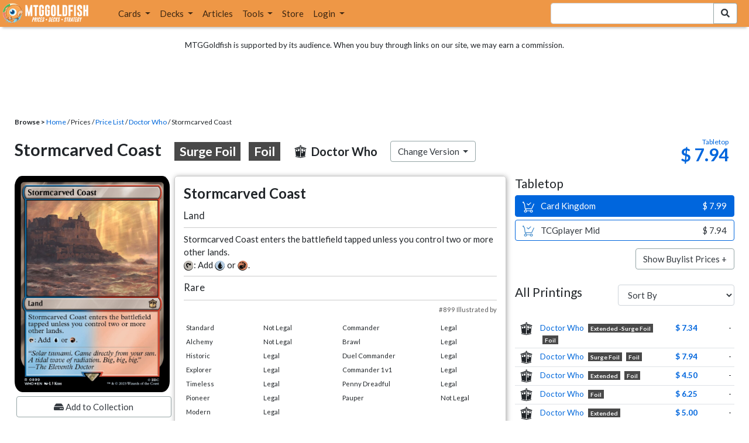

--- FILE ---
content_type: text/html; charset=utf-8
request_url: https://www.mtggoldfish.com/price/Doctor+Who:Foil/Stormcarved+Coast-surge+foil
body_size: 12276
content:
<!DOCTYPE html PUBLIC "-//W3C//DTD HTML 4.01//EN" "http://www.w3.org/TR/html4/strict.dtd">
<html data-skip-ads='false' data-theme='light' lang='en' xmlns='http://www.w3.org/1999/xhtml'>
<head>
<script async='' src='https://www.googletagmanager.com/gtag/js?id=G-PS4ZC64YQQ'></script>
<script>
  window.dataLayer = window.dataLayer || [];
  function gtag(){dataLayer.push(arguments);}
  gtag('js', new Date());
  gtag('config', 'G-PS4ZC64YQQ');
</script>
<title>Stormcarved Coast-surge foil, Doctor Who:Foil (WHO) Price History</title>
<meta name="description" content="Stormcarved Coast-surge foil card price from Doctor Who:Foil (WHO) for Magic: the Gathering (MTG) and Magic Online (MTGO).">
<meta name="keywords" content="stormcarved coast-surge foil, doctor who:foil, who, price, magic, mtg, magic the gathering, magic the gathering online, mtgo, mtg arena, arena, tabletop, price history">
<meta property="og:image" content="https://cdn1.mtggoldfish.com/images/gf/Stormcarved%2BCoast%2B%253Csurge%2Bfoil%253E%2B%255BWHO%255D.jpg">
<meta property="og:title" content="Stormcarved Coast-surge foil, Doctor Who:Foil (WHO) Price History">
<meta property="og:type" content="website">
<meta property="og:url" content="https://www.mtggoldfish.com/price/Doctor+Who:Foil/Stormcarved+Coast-surge+foil">
<meta property="og:description" content="Stormcarved Coast-surge foil card price from Doctor Who:Foil (WHO) for Magic: the Gathering (MTG) and Magic Online (MTGO).">
<meta name="twitter:card" content="summary">
<meta name="twitter:site" content="@mtggoldfish">
<link rel="alternate" type="application/atom+xml" title="ATOM" href="https://www.mtggoldfish.com/feed" />
<link rel="alternate" type="application/rss+xml" title="RSS" href="https://www.mtggoldfish.com/feed.rss" />
<link href='https://assets1.mtggoldfish.com/assets/goldfish-32-921a4c78.png' rel='apple-touch-icon'>
<link href='https://assets1.mtggoldfish.com/assets/goldfish-72-20ed8757.png' rel='apple-touch-icon' sizes='72x72'>
<link href='https://assets1.mtggoldfish.com/assets/goldfish-114-5f1ede8f.png' rel='apple-touch-icon' sizes='114x114'>
<link href='https://assets1.mtggoldfish.com/assets/goldfish-144-ca2cdea7.png' rel='apple-touch-icon' sizes='144x144'>
<link href='https://assets1.mtggoldfish.com/assets/goldfish-64-2bca3035.png' rel='apple-touch-icon-precomposed'>
<link href='https://assets1.mtggoldfish.com/assets/goldfish-32-921a4c78.png' rel='shortcut icon' type='image/png'>
<link href='https://fonts.googleapis.com/css?family=Montserrat|Open+Sans:400,700,800|Roboto' rel='stylesheet'>
<link href='https://fonts.googleapis.com/css?family=Lato:400,900' rel='stylesheet' type='text/css'>
<link href='https://use.fontawesome.com/releases/v5.5.0/css/all.css' rel='stylesheet'>
<link href='//cdn.jsdelivr.net/npm/mana-font@latest/css/mana.css' rel='stylesheet' type='text/css'>
<link href='//cdn.jsdelivr.net/npm/keyrune@latest/css/keyrune.css' rel='stylesheet' type='text/css'>
<link href='https://cdnjs.cloudflare.com/ajax/libs/codemirror/5.48.4/codemirror.min.css' rel='stylesheet'>
<!-- Editor's Style -->
<link href='https://uicdn.toast.com/editor/2.5.2/toastui-editor.min.css' rel='stylesheet'>
<meta content='text/html; charset=utf-8' http-equiv='Content-Type'>
<meta content='width=device-width, initial-scale=1' name='viewport'>
<meta content='false' name='turbo-prefetch'>
<meta name="csrf-param" content="authenticity_token" />
<meta name="csrf-token" content="_QbmMgyfyw-kpaUtK2ZAFA91nOZqN17GndmD9Na9dVqDFOq6JcSA51-kj1Mt2O8t9qhAXzNOFiefj8cKLLKfgg" />
<link rel="stylesheet" href="https://assets1.mtggoldfish.com/assets/application-955b98ca.css" media="all" data-turbo-track="reload" />
<link rel="stylesheet" href="https://assets1.mtggoldfish.com/assets/print-84d9104c.css" media="print" data-turbo-track="reload" />
<script>
  (function () {
    var q = [];
    // Queue functions to run AFTER your app is interactive
    window.__onAppBoot = function (fn) { q ? q.push(fn) : fn(); };
    // Call this once your app is ready (end of your init)
    window.__markAppBootReady = function () {
      if (!q) return;
      var run = q; q = null;
      for (var i = 0; i < run.length; i++) { try { run[i](); } catch (_) {} }
    };
    // Failsafe: if your app never signals ready, run queued tasks anyway
    setTimeout(function () { if (q) window.__markAppBootReady(); }, 8000);
  })();
</script>
<link crossorigin='true' href='https://hb.vntsm.com' rel='preconnect'>
<script src="https://assets1.mtggoldfish.com/assets/application-d1493091.js" crossorigin="anonymous" defer="defer" type="module" data-turbo-track="reload" data-app-bundle="1"></script>
<script src="https://assets1.mtggoldfish.com/assets/google_analytics-b6142d13.js" defer="defer"></script>
<script>
  (function () {
    function loadVNTSM() {
      var s = document.createElement('script');
      s.src = "https://hb.vntsm.com/v4/live/vms/sites/mtggoldfish.com/index.js";
      s.async = true;
      s.crossOrigin = "anonymous";
      document.head.appendChild(s);
    }
    if (window.__onAppBoot) {
      __onAppBoot(loadVNTSM);
    } else if (document.readyState !== "loading") {
      setTimeout(loadVNTSM, 0);
    } else {
      addEventListener("DOMContentLoaded", function () { setTimeout(loadVNTSM, 0); }, { once: true });
    }
  })();
</script>
</head>
<body class=''>
<img alt="MTGGoldfish" class="layout-print-logo" src="https://assets1.mtggoldfish.com/assets/print-logo-dea946e2.png" />
<header class='layout-v3'>
<nav class='primary-navigation navbar navbar-expand-xl navbar-light'>
<div class='navbar-logo-container'>
<a href="/"><img class="layout-brand-image layout-brand-circle img-circle" alt="MTGGoldfish Icon" src="https://assets1.mtggoldfish.com/assets/mtggoldfish-mobile-nav-icon-a82857eb.png" />
<img class="layout-header-banner-logo-img layout-brand-long" alt="MTGGoldfish Logo" src="https://assets1.mtggoldfish.com/assets/mtggoldfish-website-logo-b633b084.png" />
</a></div>
<button aria-controls='navbarSupportedContent' aria-expanded='false' aria-label='Toggle navigation' class='navbar-toggler' data-target='#navbarSupportedContent' data-toggle='collapse' type='button'>
<img src="https://assets1.mtggoldfish.com/assets/svg/navbar-toggler-icon-6eacfdc1.svg" />
</button>
<form class="layout-searchbar-mobile" role="search" action="/q" accept-charset="UTF-8" method="get"><div class='layout-header-search-menu'>
<a aria-label="Home" href="/"><img class="layout-header-search-menu-logo" alt="MTGGoldfish Home" src="https://assets1.mtggoldfish.com/assets/logo-with-type-d0226f6f.png" />
</a><div class='input-group layout-navbar-input-group'>
<input type="search" name="query_string" id="query_string" class="form-control layout-search-input autocomplete-card-id-submit" />
<label class='sr-only' for='query_string'>Search Bar</label>
<div class='input-group-append'>
<button aria-label='Search Submit' class='fa fa-search btn btn-secondary layout-navbar-search-btn' type='submit'></button>
</div>
</div>
</div>
</form><div class='collapse navbar-collapse' id='navbarSupportedContent'>
<ul class='navbar-nav'>
<li class='nav-item dropdown'>
<a class='nav-link dropdown-toggle' data-toggle='dropdown' href='#'>
Cards
</a>
<ul class='dropdown-menu' role='menu'>
<li>
<div class='dropdown-item'>
<a href="/spoilers/Lorwyn+Eclipsed"><img alt="ECL" style="height: 20px; margin-right: 5px;" src="https://images1.mtggoldfish.com/mtg_sets/MTGECL_expsymb_m.png" />
Lorwyn Eclipsed
</a></div>
</li>
<li>
<div class='dropdown-item'>
<a href="/spoilers/Marvel+Super+Heroes"><img alt="MSH" style="height: 20px; margin-right: 5px;" src="https://images1.mtggoldfish.com/mtg_sets/6YwO4pyGY6.webp" />
Marvel Super Heroes
</a></div>
</li>
<li>
<div class='dropdown-item'>
<a href="/spoilers/Teenage+Mutant+Ninja+Turtles"><img alt="TMT" style="height: 20px; margin-right: 5px;" src="https://images1.mtggoldfish.com/mtg_sets/rjtcEAtV9y.png" />
TMNT
</a></div>
</li>
<li class='dropdown-divider' role='presentation'></li>
<li><a class="dropdown-item" href="/prices/select">Sets</a></li>
<li><a class="dropdown-item" href="/format-staples/standard">Popular</a></li>
<li class='dropdown-divider' role='presentation'></li>
<li><a class="dropdown-item" href="/prices/standard">Prices</a></li>
<li><a class="dropdown-item" href="/movers/standard">Movers and Shakers</a></li>
<li class='dropdown-divider' role='presentation'></li>
<li><a class="dropdown-item" href="/proxies/new">Create Proxies</a></li>
</ul>
</li>
<li class='nav-item dropdown'>
<a class='nav-link dropdown-toggle' data-toggle='dropdown' href='#'>
Decks
</a>
<ul class='dropdown-menu' role='menu'>
<li><a class="dropdown-item" href="/metagame/standard">Popular Decks / Metagame</a></li>
<li><a class="dropdown-item" href="/deck/custom/standard">User Submitted Decks</a></li>
<li class='dropdown-divider' role='presentation'></li>
<li><a class="dropdown-item" href="/decks/new">Create a Deck</a></li>
<li><a class="dropdown-item" href="/tools/deck_pricer">Price a Deck</a></li>
<li class='dropdown-divider' role='presentation'></li>
<li><a class="dropdown-item" href="/deck_searches/new">Deck Search</a></li>
<li><a class="dropdown-item" href="/tournament_searches/new">Tournaments</a></li>
<li class='dropdown-divider' role='presentation'></li>
<li><a class="dropdown-item" href="/superbrew">SuperBrew</a></li>
<li class='dropdown-divider' role='presentation'></li>
<li><a class="dropdown-item" href="/decks">My Decks</a></li>
</ul>
</li>
<li class='nav-item'>
<a class="nav-link" href="/articles">Articles</a>
</li>
<li class='nav-item dropdown'>
<a class='nav-link dropdown-toggle' data-toggle='dropdown' href='#'>
Tools
</a>
<ul class='dropdown-menu' role='menu'>
<li><a class="dropdown-item" href="/portfolio">My Collection</a></li>
<li><a class="dropdown-item" href="/decks">My Decks</a></li>
<li><a class="dropdown-item" href="/price_alerts">My Price Alerts</a></li>
<li class='dropdown-divider' role='presentation'></li>
<li><a class="dropdown-item" href="/premium">Premium Membership</a></li>
</ul>
</li>
<li class='nav-item'>
<a class="nav-link" href="https://www.mtggoldfishmerch.com">Store</a>
</li>
<li class='nav-item dropdown'>
<a class='nav-link dropdown-toggle' data-target='#login-modal' data-toggle='modal' href='#'>
Login
</a>
</li>
</ul>
</div>
</nav>
</header>
<main class='cd-main-content'>
<div class='container-fluid layout-container-fluid'>
<div class='layout-affiliate-disclosure'>
MTGGoldfish is supported by its audience. When you buy through links on our site, we may earn a commission.
<div class='layout-ads-top-container'>
<div id='ad-layout-header'></div>
</div>
</div>
<div id='error'>

</div>
<div data-target='card-price' id='layout-show-submenu'></div>
<div class='layout-breadcrumb'>
<strong>Browse &gt;</strong>
<a href="/">Home</a> / Prices / <a href="/prices/select">Price List</a> /
<a href="/sets/Doctor+Who">Doctor Who</a> / Stormcarved Coast
</div>
<a id='text'></a>
<div class='price-card-name-header'>
<h2 class='price-card-name-container'>
<div class='price-card-name-header-name'>
Stormcarved Coast
<div class='badge badge-variation'>
Surge Foil
</div>
<div class='badge badge-foil'>
Foil
</div>
</div>
<div class='price-card-name-header-set'>
<i class='set-symbol ss ss-who'></i>
<span class='price-card-name-set-name'>
Doctor&nbsp;Who
</span>
</div>
<div class='dropdown price-change-version-container'>
<div class='btn btn-secondary dropdown-toggle' data-toggle='dropdown'>
Change Version
</div>
<div class='price-change-version-dropdown dropdown-menu'>
<turbo-frame id="other-printings-dropdown" target="_top"><div class='price-card-secondary-printings-header'>
<div class='float-left'>
<h4>All Printings</h4>
</div>
<div class='float-right'>
<form class="form-inline" data-controller="form-submit" data-turbo-stream="true" action="/prices/other_printings" accept-charset="UTF-8" method="post"><input type="hidden" name="authenticity_token" value="3lbVQS6pIyAzXWoNJoU2mk5RXOKa4FjtAQvGaOy4x0SgRNnJB_JoyMhcQHMgO5mjt4yAW8OZEAwDXYKWFrctnA" autocomplete="off" /><div class='form-group'>
<input type="hidden" name="card_id" id="card_id" value="Stormcarved Coast &lt;surge foil&gt; [WHO] (F)" autocomplete="off" />
<label class='sr-only' for='other-printings-dropdown'>Sort Other Printings</label>
<select name="other_printings_sort" id="other-printings-dropdown" class="form-control" data-action="change-&gt;form-submit#submit"><option selected="selected" value="">Sort By</option>
<option value="release_date:desc">Release Date (Newest)</option>
<option value="release_date:asc">Release Date (Oldest)</option>
<option value="price_paper:asc">Tabletop: Low to High</option>
<option value="price_paper:desc">Tabletop: High to Low</option>
<option value="price_online:asc">MTGO: Low to High</option>
<option value="price_online:desc">MTGO: High to Low</option></select>
</div>
</form></div>
</div>
<table class='table table-sm other-printings'>
<tr>
<td class='text-center'>
<i class='set-symbol ss ss-who'></i>
</td>
<td class='name card_name'>
<span class='card_name'><a data-card-id="Stormcarved Coast &lt;extended - surge foil&gt; [WHO] (F)" data-full-image="https://cdn1.mtggoldfish.com/images/gf/Stormcarved%2BCoast%2B%253Cextended%2B-%2Bsurge%2Bfoil%253E%2B%255BWHO%255D.jpg" rel="popover" href="/price/Doctor+Who:Foil/Stormcarved+Coast-extended+-+surge+foil">Doctor Who</a></span>
<span class='badge badge-variation'>Extended -Surge Foil</span>
<span class='badge badge-foil'>Foil</span>
</td>
<td class='text-right'><a class="otherPrintingsLinkPaper" href="/price/Doctor+Who:Foil/Stormcarved+Coast-extended+-+surge+foil#paper">$ 7.34</a></td>
<td class='text-right'>-</td>
</tr>
<tr>
<td class='text-center'>
<i class='set-symbol ss ss-who'></i>
</td>
<td class='name card_name'>
<span class='card_name'><a data-card-id="Stormcarved Coast &lt;surge foil&gt; [WHO] (F)" data-full-image="https://cdn1.mtggoldfish.com/images/gf/Stormcarved%2BCoast%2B%253Csurge%2Bfoil%253E%2B%255BWHO%255D.jpg" rel="popover" href="/price/Doctor+Who:Foil/Stormcarved+Coast-surge+foil">Doctor Who</a></span>
<span class='badge badge-variation'>Surge Foil</span>
<span class='badge badge-foil'>Foil</span>
</td>
<td class='text-right'><a class="otherPrintingsLinkPaper" href="/price/Doctor+Who:Foil/Stormcarved+Coast-surge+foil#paper">$ 7.94</a></td>
<td class='text-right'>-</td>
</tr>
<tr>
<td class='text-center'>
<i class='set-symbol ss ss-who'></i>
</td>
<td class='name card_name'>
<span class='card_name'><a data-card-id="Stormcarved Coast &lt;extended&gt; [WHO] (F)" data-full-image="https://cdn1.mtggoldfish.com/images/gf/Stormcarved%2BCoast%2B%253Cextended%253E%2B%255BWHO%255D.jpg" rel="popover" href="/price/Doctor+Who:Foil/Stormcarved+Coast-extended">Doctor Who</a></span>
<span class='badge badge-variation'>Extended</span>
<span class='badge badge-foil'>Foil</span>
</td>
<td class='text-right'><a class="otherPrintingsLinkPaper" href="/price/Doctor+Who:Foil/Stormcarved+Coast-extended#paper">$ 4.50</a></td>
<td class='text-right'>-</td>
</tr>
<tr>
<td class='text-center'>
<i class='set-symbol ss ss-who'></i>
</td>
<td class='name card_name'>
<span class='card_name'><a data-card-id="Stormcarved Coast [WHO] (F)" data-full-image="https://cdn1.mtggoldfish.com/images/gf/Stormcarved%2BCoast%2B%255BWHO%255D.jpg" rel="popover" href="/price/Doctor+Who:Foil/Stormcarved+Coast">Doctor Who</a></span>

<span class='badge badge-foil'>Foil</span>
</td>
<td class='text-right'><a class="otherPrintingsLinkPaper" href="/price/Doctor+Who:Foil/Stormcarved+Coast#paper">$ 6.25</a></td>
<td class='text-right'>-</td>
</tr>
<tr>
<td class='text-center'>
<i class='set-symbol ss ss-who'></i>
</td>
<td class='name card_name'>
<span class='card_name'><a data-card-id="Stormcarved Coast &lt;extended&gt; [WHO]" data-full-image="https://cdn1.mtggoldfish.com/images/gf/Stormcarved%2BCoast%2B%253Cextended%253E%2B%255BWHO%255D.jpg" rel="popover" href="/price/Doctor+Who/Stormcarved+Coast-extended">Doctor Who</a></span>
<span class='badge badge-variation'>Extended</span>

</td>
<td class='text-right'><a class="otherPrintingsLinkPaper" href="/price/Doctor+Who/Stormcarved+Coast-extended#paper">$ 5.00</a></td>
<td class='text-right'>-</td>
</tr>
<tr>
<td class='text-center'>
<i class='set-symbol ss ss-who'></i>
</td>
<td class='name card_name'>
<span class='card_name'><a data-card-id="Stormcarved Coast [WHO]" data-full-image="https://cdn1.mtggoldfish.com/images/gf/Stormcarved%2BCoast%2B%255BWHO%255D.jpg" rel="popover" href="/price/Doctor+Who/Stormcarved+Coast">Doctor Who</a></span>


<span class='badge badge-cheapest_paper'>Cheapest</span>
</td>
<td class='text-right'><a class="otherPrintingsLinkPaper" href="/price/Doctor+Who/Stormcarved+Coast#paper">$ 3.06</a></td>
<td class='text-right'>-</td>
</tr>
<tr>
<td class='text-center'>
<i class='set-symbol ss ss-vow'></i>
</td>
<td class='name card_name'>
<span class='card_name'><a data-card-id="Stormcarved Coast &lt;prerelease&gt; [VOW] (F)" data-full-image="https://cdn1.mtggoldfish.com/images/gf/Stormcarved%2BCoast%2B%253Cprerelease%253E%2B%255BVOW%255D.jpg" rel="popover" href="/price/Innistrad+Crimson+Vow:Foil/Stormcarved+Coast-prerelease">Innistrad: Crimson Vow</a></span>
<span class='badge badge-variation'>Prerelease</span>
<span class='badge badge-foil'>Foil</span>
</td>
<td class='text-right'><a class="otherPrintingsLinkPaper" href="/price/Innistrad+Crimson+Vow:Foil/Stormcarved+Coast-prerelease#paper">$ 11</a></td>
<td class='text-right'>-</td>
</tr>
<tr>
<td class='text-center'>
<i class='set-symbol ss ss-vow'></i>
</td>
<td class='name card_name'>
<span class='card_name'><a data-card-id="Stormcarved Coast &lt;borderless&gt; [VOW] (F)" data-full-image="https://cdn1.mtggoldfish.com/images/gf/Stormcarved%2BCoast%2B%253Cborderless%253E%2B%255BVOW%255D.jpg" rel="popover" href="/price/Innistrad+Crimson+Vow:Foil/Stormcarved+Coast-borderless">Innistrad: Crimson Vow</a></span>
<span class='badge badge-variation'>Borderless</span>
<span class='badge badge-foil'>Foil</span>
</td>
<td class='text-right'><a class="otherPrintingsLinkPaper" href="/price/Innistrad+Crimson+Vow:Foil/Stormcarved+Coast-borderless#paper">$ 9.59</a></td>
<td class='text-right'>-</td>
</tr>
<tr>
<td class='text-center'>
<i class='set-symbol ss ss-vow'></i>
</td>
<td class='name card_name'>
<span class='card_name'><a data-card-id="Stormcarved Coast [VOW] (F)" data-full-image="https://cdn1.mtggoldfish.com/images/gf/Stormcarved%2BCoast%2B%255BVOW%255D.jpg" rel="popover" href="/price/Innistrad+Crimson+Vow:Foil/Stormcarved+Coast">Innistrad: Crimson Vow</a></span>

<span class='badge badge-foil'>Foil</span>
</td>
<td class='text-right'><a class="otherPrintingsLinkPaper" href="/price/Innistrad+Crimson+Vow:Foil/Stormcarved+Coast#paper">$ 5.00</a></td>
<td class='text-right'><a class="otherPrintingsLinkOnline" href="/price/Innistrad+Crimson+Vow:Foil/Stormcarved+Coast#online">2.50 tix</a></td>
</tr>
<tr>
<td class='text-center'>
<i class='set-symbol ss ss-vow'></i>
</td>
<td class='name card_name'>
<span class='card_name'><a data-card-id="Stormcarved Coast &lt;borderless&gt; [VOW]" data-full-image="https://cdn1.mtggoldfish.com/images/gf/Stormcarved%2BCoast%2B%253Cborderless%253E%2B%255BVOW%255D.jpg" rel="popover" href="/price/Innistrad+Crimson+Vow/Stormcarved+Coast-borderless">Innistrad: Crimson Vow</a></span>
<span class='badge badge-variation'>Borderless</span>

</td>
<td class='text-right'><a class="otherPrintingsLinkPaper" href="/price/Innistrad+Crimson+Vow/Stormcarved+Coast-borderless#paper">$ 6.05</a></td>
<td class='text-right'>-</td>
</tr>
<tr>
<td class='text-center'>
<i class='set-symbol ss ss-vow'></i>
</td>
<td class='name card_name'>
<span class='card_name'><a data-card-id="Stormcarved Coast [VOW]" data-full-image="https://cdn1.mtggoldfish.com/images/gf/Stormcarved%2BCoast%2B%255BVOW%255D.jpg" rel="popover" href="/price/Innistrad+Crimson+Vow/Stormcarved+Coast">Innistrad: Crimson Vow</a></span>


</td>
<td class='text-right'><a class="otherPrintingsLinkPaper" href="/price/Innistrad+Crimson+Vow/Stormcarved+Coast#paper">$ 4.24</a></td>
<td class='text-right'><a class="otherPrintingsLinkOnline" href="/price/Innistrad+Crimson+Vow/Stormcarved+Coast#online">0.12 tix</a></td>
</tr>
<tr>
<td class='text-center'>
<i class='set-symbol ss ss-prm'></i>
</td>
<td class='name card_name'>
<span class='card_name'><a data-card-id="Stormcarved Coast &lt;109&gt; [PRM]" data-full-image="https://cdn1.mtggoldfish.com/images/gf/Stormcarved%2BCoast%2B%253C109%253E%2B%255BPRM%255D.jpg" rel="popover" href="/price/Magic+Online+Promo/Stormcarved+Coast-109">Promo: Magic Online</a></span>
<span class='badge badge-variation'>109</span>

</td>
<td class='text-right'>-</td>
<td class='text-right'><a class="otherPrintingsLinkOnline" href="/price/Magic+Online+Promo/Stormcarved+Coast-109#online">0.62 tix</a></td>
</tr>
<tr>
<td class='text-center'>
<i class='set-symbol ss ss-inr'></i>
</td>
<td class='name card_name'>
<span class='card_name'><a data-card-id="Stormcarved Coast [INR] (F)" data-full-image="https://cdn1.mtggoldfish.com/images/gf/Stormcarved%2BCoast%2B%255BINR%255D.jpg" rel="popover" href="/price/Innistrad+Remastered:Foil/Stormcarved+Coast">Innistrad Remastered</a></span>

<span class='badge badge-foil'>Foil</span>
</td>
<td class='text-right'><a class="otherPrintingsLinkPaper" href="/price/Innistrad+Remastered:Foil/Stormcarved+Coast#paper">$ 4.97</a></td>
<td class='text-right'><a class="otherPrintingsLinkOnline" href="/price/Innistrad+Remastered:Foil/Stormcarved+Coast#online">0.35 tix</a></td>
</tr>
<tr>
<td class='text-center'>
<i class='set-symbol ss ss-inr'></i>
</td>
<td class='name card_name'>
<span class='card_name'><a data-card-id="Stormcarved Coast [INR]" data-full-image="https://cdn1.mtggoldfish.com/images/gf/Stormcarved%2BCoast%2B%255BINR%255D.jpg" rel="popover" href="/price/Innistrad+Remastered/Stormcarved+Coast">Innistrad Remastered</a></span>


<span class='badge badge-newest'>Newest</span>
</td>
<td class='text-right'><a class="otherPrintingsLinkPaper" href="/price/Innistrad+Remastered/Stormcarved+Coast#paper">$ 5.35</a></td>
<td class='text-right'><a class="otherPrintingsLinkOnline" href="/price/Innistrad+Remastered/Stormcarved+Coast#online">0.28 tix</a></td>
</tr>
<tr>
<td class='text-center'>
<i class='set-symbol ss ss-dbl'></i>
</td>
<td class='name card_name'>
<span class='card_name'><a data-card-id="Stormcarved Coast [DBL] (F)" data-full-image="https://cdn1.mtggoldfish.com/images/gf/Stormcarved%2BCoast%2B%255BDBL%255D.jpg" rel="popover" href="/price/Innistrad+Double+Feature:Foil/Stormcarved+Coast">Innistrad: Double Feature</a></span>

<span class='badge badge-foil'>Foil</span>
<span class='badge badge-cheapest_online'>Cheapest</span>
</td>
<td class='text-right'><a class="otherPrintingsLinkPaper" href="/price/Innistrad+Double+Feature:Foil/Stormcarved+Coast#paper">$ 28</a></td>
<td class='text-right'><a class="otherPrintingsLinkOnline" href="/price/Innistrad+Double+Feature:Foil/Stormcarved+Coast#online">0.10 tix</a></td>
</tr>
<tr>
<td class='text-center'>
<i class='set-symbol ss ss-dbl'></i>
</td>
<td class='name card_name'>
<span class='card_name'><a data-card-id="Stormcarved Coast [DBL]" data-full-image="https://cdn1.mtggoldfish.com/images/gf/Stormcarved%2BCoast%2B%255BDBL%255D.jpg" rel="popover" href="/price/Innistrad+Double+Feature/Stormcarved+Coast">Innistrad: Double Feature</a></span>


</td>
<td class='text-right'><a class="otherPrintingsLinkPaper" href="/price/Innistrad+Double+Feature/Stormcarved+Coast#paper">$ 5.79</a></td>
<td class='text-right'><a class="otherPrintingsLinkOnline" href="/price/Innistrad+Double+Feature/Stormcarved+Coast#online">0.63 tix</a></td>
</tr>
</table>
</turbo-frame>
</div>
</div>
<div class='price-card-name-header-tags'>
</div>
</h2>
<div class='price-card-current-prices'>
<!-- price_online, price_paper -->
<div class='price-box-container'>
<div class='price-box paper'>
<div class='price-box-type'>Tabletop</div>
<div class='price-box-price'>$ 7.94</div>
</div>
</div>

</div>
</div>
<div class='price-container'>
<div class='price-primary-container'>
<div class='price-card-gatherer'>
<div class='price-card-image-container'>
<div class='price-card-image'>
<picture>
<span class='price-card-invisible-label'>Stormcarved Coast</span>
<source srcset='https://cdn1.mtggoldfish.com/images/h/Stormcarved-Coast-surge-foil-WHO-265.jpg 1x,https://cdn1.mtggoldfish.com/images/h/Stormcarved-Coast-surge-foil-WHO-672.jpg 3x' type='image/jpg'>
<img class="price-card-image-image" alt="Stormcarved Coast &lt;surge foil&gt; [WHO] (F)" src="https://cdn1.mtggoldfish.com/images/h/Stormcarved-Coast-surge-foil-WHO-672.jpg" />
</picture>


</div>
<!-- price_online, price_paper -->
<div class='price-box-container'>
<div class='price-box paper'>
<div class='price-box-type'>Tabletop</div>
<div class='price-box-price'>$ 7.94</div>
</div>
</div>

<div class='price-card-version-container'>
<div class='price-card-name-header-name'>
<div class='price-card-name-set-name'>
Stormcarved Coast
<div class='badge badge-variation'>
Surge Foil
</div>
<div class='badge badge-foil'>
Foil
</div>
</div>
</div>
<div class='price-card-name-header-set'>
<i class='set-symbol ss ss-who'></i>
<span class='price-card-name-set-name'>
Doctor&nbsp;Who
</span>
</div>
<button class='btn btn-secondary' data-target='#change-version-modal' data-toggle='modal' type='button'>
Change Version
</button>
</div>
<div class='price-card-tools-container'>
<a data-toggle="modal" data-target="#modal-collection-add" class="btn btn-secondary price-card-price-alert-btn" href="javascript:void(0);"><span class='fa fa-hdd'></span>
Add to Collection
</a><a data-toggle="modal" data-target="#modal-price-alert" class="btn btn-secondary price-card-price-alert-btn" href="javascript:void(0);"><span class='fa fa-bell'></span>
Create Price Alert
</a></div>
</div>
<div class='gatherer-container'>
<h3 class='gatherer-name'>
Stormcarved Coast

</h3>
<p id='oracle-collapse-control'>
<a data-toggle='collapse' href='#oracle-text'>
Show Card Oracle Text
<span class='fa collapse-indicator'></span>
</a>
</p>
<div class='collapse' id='oracle-text'>
<p class='gatherer-type'>
Land
</p>
<p class='gatherer-oracle'>Stormcarved Coast enters the battlefield tapped unless you control two or more other lands.<br><span class='manacost' aria-label='mana cost: phyrexian hybrid green blue'><i class='ms ms-tap ms-cost ms-shadow'></i></span>: Add <span class='manacost' aria-label='mana cost: blue'><i class='ms ms-u ms-cost ms-shadow'></i></span> or <span class='manacost' aria-label='mana cost: red'><i class='ms ms-r ms-cost ms-shadow'></i></span>.</p>
<div class='gatherer-type-power'>
<div class='gatherer-rarity'>Rare</div>
</div>
<div class='gatherer-collectors'>#899 Illustrated by </div>

</div>
<div class='gatherer-legality'>
<table class='table table-sm table-gatherer-legality'>
<tr>
<td>Standard</td>
<td>Not Legal</td>
</tr>
<tr>
<td>Alchemy</td>
<td>Not Legal</td>
</tr>
<tr>
<td>Historic</td>
<td>Legal</td>
</tr>
<tr>
<td>Explorer</td>
<td>Legal</td>
</tr>
<tr>
<td>Timeless</td>
<td>Legal</td>
</tr>
<tr>
<td>Pioneer</td>
<td>Legal</td>
</tr>
<tr>
<td>Modern</td>
<td>Legal</td>
</tr>
<tr>
<td>Legacy</td>
<td>Legal</td>
</tr>
<tr>
<td>Vintage</td>
<td>Legal</td>
</tr>
</table>
<table class='table table-sm table-gatherer-legality'>
<tr>
<td>Commander</td>
<td>Legal</td>
</tr>
<tr>
<td>Brawl</td>
<td>Legal</td>
</tr>
<tr>
<td>Duel Commander</td>
<td>Legal</td>
</tr>
<tr>
<td>Commander 1v1</td>
<td>Legal</td>
</tr>
<tr>
<td>Penny Dreadful</td>
<td>Legal</td>
</tr>
<tr>
<td>Pauper</td>
<td>Not Legal</td>
</tr>
</table>
</div>
</div>
<div class='price-card-purchase price-card-purchase-mobile'>
<div class='price-card-sell-prices'>
<h4 class='price-card-purchase-header'>Tabletop</h4>
<!-- url, title, price, classes -->
<a class="btn-shop btn price-card-purchase-button btn-paper" rel="nofollow" target="_blank" href="https://www.cardkingdom.com/mtg/universes-beyond-doctor-who/stormcarved-coast-0899-surge-foil-foil?partner=mtggoldfish&amp;partner_args=Stormcarved Coast &lt;surge foil&gt; [WHO] (F)&amp;utm_source=MTGGoldfish&amp;utm_medium=singlecard&amp;utm_camp"><div class='btn-shop-label'>
<img alt="Shopping Cart Icon" src="https://assets1.mtggoldfish.com/assets/shopping-cart-muted-26500464.svg" />
Card Kingdom
</div>
<span class='btn-shop-price'>
&nbsp;
$ 7.99
</span>
<div style='clear:both;'></div>
</a>

<!-- url, title, price, classes -->
<a class="btn-shop btn price-card-purchase-button btn-paper-muted" rel="nofollow" target="_blank" onclick="track(&#39;tcgplayer mid&#39;, encodeURI(&quot;https://partner.tcgplayer.com/c/4952959/1830156/21018?u=https%3A%2F%2Fwww.tcgplayer.com%2Fproduct%2F519405%3FLanguage%3DEnglish&quot;));" href="https://partner.tcgplayer.com/c/4952959/1830156/21018?u=https%3A%2F%2Fwww.tcgplayer.com%2Fproduct%2F519405%3FLanguage%3DEnglish"><div class='btn-shop-label'>
<img alt="Shopping Cart Icon" src="https://assets1.mtggoldfish.com/assets/shopping-cart-paper-29ac979f.svg" />
TCGplayer Mid
</div>
<span class='btn-shop-price'>
&nbsp;
$ 7.94
</span>
<div style='clear:both;'></div>
</a>

<p class='text-right'>
<button class='btn btn-secondary btn-price-card-show-buy'>Show Buylist Prices +</button>
</p>
</div>
<div class='price-card-buy-prices' style='display:none;'>
<h4 class='price-card-purchase-header'>Tabletop</h4>
<!-- url, title, price, classes -->
<a class="btn-shop btn price-card-purchase-button  btn-paper" rel="nofollow" target="_blank" data-track="1" data-category="affiliate" data-action="cardkingdom" data-label="card-buylist" data-value="4" href="https://www.cardkingdom.com/mtg/universes-beyond-doctor-who/stormcarved-coast-0899-surge-foil-foil?partner=mtggoldfish&amp;partner_args=Stormcarved Coast &lt;surge foil&gt; [WHO] (F)&amp;utm_source=MTGGoldfish&amp;utm_medium=singlecard&amp;utm_camp"><div class='btn-shop-label'>
<img alt="Shopping Cart Icon" src="https://assets1.mtggoldfish.com/assets/shopping-cart-muted-26500464.svg" />
Card Kingdom
</div>
<span class='btn-shop-price'>
&nbsp;
$ 4.00
</span>
<div style='clear:both;'></div>
</a>
<p class='card-conduit-text-placement text-small' style='margin: 1rem; clear:both; margin-top: 2rem;'>
<img alt="Card Conduit Logo" class="card-conduit-logo" src="https://assets1.mtggoldfish.com/assets/svg/card-conduit-logo-19c89896.svg" />
<a target="_blank" onclick="track(&#39;cardconduit&#39;, encodeURI(&quot;https://cardconduit.com/goldfish&quot;));" href="https://cardconduit.com/goldfish">Easily sell your cards with CardConduit. Receive 10% off with the code GOLDFISH!</a>
</p>
<p class='text-right'>
<button class='btn btn-secondary btn-price-card-show-sell'>Show Purchase Prices +</button>
</p>
</div>

</div>
</div>
<div class='price-row'>
<div class='price-card-history'>
<div class='price-card-history-container'>
<div class='clearfix'>
<h3 class='float-left'>Price History</h3>
<ul class='nav nav-pills' data-controller='type-preference-toggle' id='dropdown-type-selector'>
<li class='dropdown nav-item'>
<a class='paper active nav-link dropdown-toggle' data-toggle='dropdown' href='#'>
Tabletop
<b class='caret'></b>
</a>
<div class='dropdown-menu'>
<a class='dropdown-item' data-action='click-&gt;type-preference-toggle#paper' data-toggle='tab' href='#tab-paper'>Tabletop</a>
<a class='dropdown-item' data-action='click-&gt;type-preference-toggle#online' data-toggle='tab' href='#tab-online'>MTGO</a>
</div>
</li>
</ul>
<ul class='type-switcher-tabs nav nav-pills deck-type-menu' data-controller='type-preference-toggle' id='priceHistoryTabs' role='tablist'>
<li class='btn-type-menu nav-item' role='tab'>
<a class='nav-link paper' data-action='click-&gt;type-preference-toggle#paper' data-toggle='tab' href='#tab-paper'>Tabletop</a>
</li>
<li class='btn-type-menu nav-item' role='tab'>
<a class='nav-link online' data-action='click-&gt;type-preference-toggle#online' data-toggle='tab' href='#tab-online'>MTGO</a>
</li>
</ul>
</div>
<button class='btn btn-lg btn-danger' data-content='' data-html='true' data-placement='top' data-toggle='popover' id='price-event-annotation' type='button'>
<span class='sr-only'>Price Graph Annotation</span>
</button>
<div class='tab-content clearfix tab-card'>
<div class='tab-pane tab-card' data-price-history-component='true' data-type='online' id='tab-online'>
<p class='text-center'>
<img src="https://assets1.mtggoldfish.com/assets/ajax-spinner-7edc440e.gif" />
</p>
</div>
<div class='tab-pane tab-card' data-price-history-component='true' data-type='paper' id='tab-paper'>
<p class='text-center'>
<img src="https://assets1.mtggoldfish.com/assets/ajax-spinner-7edc440e.gif" />
</p>
</div>
</div>
</div>
<script>
  window.MTGGoldfish = window.MTGGoldfish || {};
  window.MTGGoldfish.onDocumentReadyArray = window.MTGGoldfish.onDocumentReadyArray || [];
  window.MTGGoldfish.onDocumentReadyArray.push(function() {
    initializeCardPriceHistoryComponent("priceHistoryTabs", "Stormcarved Coast <surge foil> [WHO] (F)", "card");
    initializeCardPriceHistoryComponent("dropdown-type-selector", "Stormcarved Coast <surge foil> [WHO] (F)", "card");
  });
</script>

</div>
</div>
<div class='price-card-recent-decks'>
<turbo-frame id="recent-decks-Stormcarved Coast &lt;surge foil&gt; [WHO] (F)" src="/cards/recent_decks?card_id=Stormcarved+Coast+%3Csurge+foil%3E+%5BWHO%5D+%28F%29"><div class='text-center'>
<img alt="Loading Indicator" class="ajax-spinner" src="https://assets1.mtggoldfish.com/assets/ajax-spinner-7edc440e.gif" />
</div>
</turbo-frame></div>
<div class='cardkingdom-widget'>
<turbo-frame loading="lazy" id="dd7b9545-1999-447a-a0b2-b7c0aa44622f" src="/cardkingdom/price_widget?card_id=Stormcarved%2BCoast%2B%253Csurge%2Bfoil%253E%2B%255BWHO%255D%2B%2528F%2529&amp;widget_id=dd7b9545-1999-447a-a0b2-b7c0aa44622f"><div class='text-center'>
<img alt="Loading Indicator" class="ajax-spinner" src="https://assets1.mtggoldfish.com/assets/ajax-spinner-7edc440e.gif" />
</div>
</turbo-frame></div>
<turbo-frame loading="lazy" id="5867554c-4e7c-4622-a991-1b97037e69dd" src="/ebay_listings?card_id=Stormcarved%2BCoast%2B%253Csurge%2Bfoil%253E%2B%255BWHO%255D%2B%2528F%2529&amp;source=card-detail-page&amp;title=Right+now+on+Ebay+...&amp;widget_id=5867554c-4e7c-4622-a991-1b97037e69dd"><div class='text-center'>
<img alt="Loading Indicator" class="ajax-spinner" src="https://assets1.mtggoldfish.com/assets/ajax-spinner-7edc440e.gif" />
</div>
</turbo-frame><turbo-frame loading="lazy" id="90292257-c22a-474a-abbc-b0d88558113d" src="/tcgplayer/price_widget?card_id=Stormcarved%2BCoast%2B%253Csurge%2Bfoil%253E%2B%255BWHO%255D%2B%2528F%2529&amp;widget_id=90292257-c22a-474a-abbc-b0d88558113d"><div class='text-center'>
<img alt="Loading Indicator" class="ajax-spinner" src="https://assets1.mtggoldfish.com/assets/ajax-spinner-7edc440e.gif" />
</div>
</turbo-frame><div data-react-class="GradedCardListings" data-react-props="{&quot;cardId&quot;:&quot;Stormcarved Coast \u003csurge foil\u003e [WHO] (F)&quot;}" data-react-cache-id="GradedCardListings-0"></div>
</div>
<div class='price-secondary-container'>
<div class='price-card-purchase price-card-purchase-desktop'>
<div class='price-card-sell-prices'>
<h4 class='price-card-purchase-header'>Tabletop</h4>
<!-- url, title, price, classes -->
<a class="btn-shop btn price-card-purchase-button btn-paper" rel="nofollow" target="_blank" href="https://www.cardkingdom.com/mtg/universes-beyond-doctor-who/stormcarved-coast-0899-surge-foil-foil?partner=mtggoldfish&amp;partner_args=Stormcarved Coast &lt;surge foil&gt; [WHO] (F)&amp;utm_source=MTGGoldfish&amp;utm_medium=singlecard&amp;utm_camp"><div class='btn-shop-label'>
<img alt="Shopping Cart Icon" src="https://assets1.mtggoldfish.com/assets/shopping-cart-muted-26500464.svg" />
Card Kingdom
</div>
<span class='btn-shop-price'>
&nbsp;
$ 7.99
</span>
<div style='clear:both;'></div>
</a>

<!-- url, title, price, classes -->
<a class="btn-shop btn price-card-purchase-button btn-paper-muted" rel="nofollow" target="_blank" onclick="track(&#39;tcgplayer mid&#39;, encodeURI(&quot;https://partner.tcgplayer.com/c/4952959/1830156/21018?u=https%3A%2F%2Fwww.tcgplayer.com%2Fproduct%2F519405%3FLanguage%3DEnglish&quot;));" href="https://partner.tcgplayer.com/c/4952959/1830156/21018?u=https%3A%2F%2Fwww.tcgplayer.com%2Fproduct%2F519405%3FLanguage%3DEnglish"><div class='btn-shop-label'>
<img alt="Shopping Cart Icon" src="https://assets1.mtggoldfish.com/assets/shopping-cart-paper-29ac979f.svg" />
TCGplayer Mid
</div>
<span class='btn-shop-price'>
&nbsp;
$ 7.94
</span>
<div style='clear:both;'></div>
</a>

<p class='text-right'>
<button class='btn btn-secondary btn-price-card-show-buy'>Show Buylist Prices +</button>
</p>
</div>
<div class='price-card-buy-prices' style='display:none;'>
<h4 class='price-card-purchase-header'>Tabletop</h4>
<!-- url, title, price, classes -->
<a class="btn-shop btn price-card-purchase-button  btn-paper" rel="nofollow" target="_blank" data-track="1" data-category="affiliate" data-action="cardkingdom" data-label="card-buylist" data-value="4" href="https://www.cardkingdom.com/mtg/universes-beyond-doctor-who/stormcarved-coast-0899-surge-foil-foil?partner=mtggoldfish&amp;partner_args=Stormcarved Coast &lt;surge foil&gt; [WHO] (F)&amp;utm_source=MTGGoldfish&amp;utm_medium=singlecard&amp;utm_camp"><div class='btn-shop-label'>
<img alt="Shopping Cart Icon" src="https://assets1.mtggoldfish.com/assets/shopping-cart-muted-26500464.svg" />
Card Kingdom
</div>
<span class='btn-shop-price'>
&nbsp;
$ 4.00
</span>
<div style='clear:both;'></div>
</a>
<p class='card-conduit-text-placement text-small' style='margin: 1rem; clear:both; margin-top: 2rem;'>
<img alt="Card Conduit Logo" class="card-conduit-logo" src="https://assets1.mtggoldfish.com/assets/svg/card-conduit-logo-19c89896.svg" />
<a target="_blank" onclick="track(&#39;cardconduit&#39;, encodeURI(&quot;https://cardconduit.com/goldfish&quot;));" href="https://cardconduit.com/goldfish">Easily sell your cards with CardConduit. Receive 10% off with the code GOLDFISH!</a>
</p>
<p class='text-right'>
<button class='btn btn-secondary btn-price-card-show-sell'>Show Purchase Prices +</button>
</p>
</div>

</div>
<div class='price-card-secondary-ad'>
<div id="ad-layout-content-primary"></div>

</div>
<a id='printings'></a>
<div class='price-card-secondary-printings'>
<turbo-frame id="other-printings-sidebar" target="_top"><div class='price-card-secondary-printings-header'>
<div class='float-left'>
<h4>All Printings</h4>
</div>
<div class='float-right'>
<form class="form-inline" data-controller="form-submit" data-turbo-stream="true" action="/prices/other_printings" accept-charset="UTF-8" method="post"><input type="hidden" name="authenticity_token" value="A2F8cri_chGciZMEF2oG29sxLI58su3KswuC4tI9BT99c3D6keQ5-WeIuXoR1KniIuzwNyXLpSuxXcYcKDLv5w" autocomplete="off" /><div class='form-group'>
<input type="hidden" name="card_id" id="card_id" value="Stormcarved Coast &lt;surge foil&gt; [WHO] (F)" autocomplete="off" />
<label class='sr-only' for='other-printings-sidebar'>Sort Other Printings</label>
<select name="other_printings_sort" id="other-printings-sidebar" class="form-control" data-action="change-&gt;form-submit#submit"><option selected="selected" value="">Sort By</option>
<option value="release_date:desc">Release Date (Newest)</option>
<option value="release_date:asc">Release Date (Oldest)</option>
<option value="price_paper:asc">Tabletop: Low to High</option>
<option value="price_paper:desc">Tabletop: High to Low</option>
<option value="price_online:asc">MTGO: Low to High</option>
<option value="price_online:desc">MTGO: High to Low</option></select>
</div>
</form></div>
</div>
<table class='table table-sm other-printings'>
<tr>
<td class='text-center'>
<i class='set-symbol ss ss-who'></i>
</td>
<td class='name card_name'>
<span class='card_name'><a data-card-id="Stormcarved Coast &lt;extended - surge foil&gt; [WHO] (F)" data-full-image="https://cdn1.mtggoldfish.com/images/gf/Stormcarved%2BCoast%2B%253Cextended%2B-%2Bsurge%2Bfoil%253E%2B%255BWHO%255D.jpg" rel="popover" href="/price/Doctor+Who:Foil/Stormcarved+Coast-extended+-+surge+foil">Doctor Who</a></span>
<span class='badge badge-variation'>Extended -Surge Foil</span>
<span class='badge badge-foil'>Foil</span>
</td>
<td class='text-right'><a class="otherPrintingsLinkPaper" href="/price/Doctor+Who:Foil/Stormcarved+Coast-extended+-+surge+foil#paper">$ 7.34</a></td>
<td class='text-right'>-</td>
</tr>
<tr>
<td class='text-center'>
<i class='set-symbol ss ss-who'></i>
</td>
<td class='name card_name'>
<span class='card_name'><a data-card-id="Stormcarved Coast &lt;surge foil&gt; [WHO] (F)" data-full-image="https://cdn1.mtggoldfish.com/images/gf/Stormcarved%2BCoast%2B%253Csurge%2Bfoil%253E%2B%255BWHO%255D.jpg" rel="popover" href="/price/Doctor+Who:Foil/Stormcarved+Coast-surge+foil">Doctor Who</a></span>
<span class='badge badge-variation'>Surge Foil</span>
<span class='badge badge-foil'>Foil</span>
</td>
<td class='text-right'><a class="otherPrintingsLinkPaper" href="/price/Doctor+Who:Foil/Stormcarved+Coast-surge+foil#paper">$ 7.94</a></td>
<td class='text-right'>-</td>
</tr>
<tr>
<td class='text-center'>
<i class='set-symbol ss ss-who'></i>
</td>
<td class='name card_name'>
<span class='card_name'><a data-card-id="Stormcarved Coast &lt;extended&gt; [WHO] (F)" data-full-image="https://cdn1.mtggoldfish.com/images/gf/Stormcarved%2BCoast%2B%253Cextended%253E%2B%255BWHO%255D.jpg" rel="popover" href="/price/Doctor+Who:Foil/Stormcarved+Coast-extended">Doctor Who</a></span>
<span class='badge badge-variation'>Extended</span>
<span class='badge badge-foil'>Foil</span>
</td>
<td class='text-right'><a class="otherPrintingsLinkPaper" href="/price/Doctor+Who:Foil/Stormcarved+Coast-extended#paper">$ 4.50</a></td>
<td class='text-right'>-</td>
</tr>
<tr>
<td class='text-center'>
<i class='set-symbol ss ss-who'></i>
</td>
<td class='name card_name'>
<span class='card_name'><a data-card-id="Stormcarved Coast [WHO] (F)" data-full-image="https://cdn1.mtggoldfish.com/images/gf/Stormcarved%2BCoast%2B%255BWHO%255D.jpg" rel="popover" href="/price/Doctor+Who:Foil/Stormcarved+Coast">Doctor Who</a></span>

<span class='badge badge-foil'>Foil</span>
</td>
<td class='text-right'><a class="otherPrintingsLinkPaper" href="/price/Doctor+Who:Foil/Stormcarved+Coast#paper">$ 6.25</a></td>
<td class='text-right'>-</td>
</tr>
<tr>
<td class='text-center'>
<i class='set-symbol ss ss-who'></i>
</td>
<td class='name card_name'>
<span class='card_name'><a data-card-id="Stormcarved Coast &lt;extended&gt; [WHO]" data-full-image="https://cdn1.mtggoldfish.com/images/gf/Stormcarved%2BCoast%2B%253Cextended%253E%2B%255BWHO%255D.jpg" rel="popover" href="/price/Doctor+Who/Stormcarved+Coast-extended">Doctor Who</a></span>
<span class='badge badge-variation'>Extended</span>

</td>
<td class='text-right'><a class="otherPrintingsLinkPaper" href="/price/Doctor+Who/Stormcarved+Coast-extended#paper">$ 5.00</a></td>
<td class='text-right'>-</td>
</tr>
<tr>
<td class='text-center'>
<i class='set-symbol ss ss-who'></i>
</td>
<td class='name card_name'>
<span class='card_name'><a data-card-id="Stormcarved Coast [WHO]" data-full-image="https://cdn1.mtggoldfish.com/images/gf/Stormcarved%2BCoast%2B%255BWHO%255D.jpg" rel="popover" href="/price/Doctor+Who/Stormcarved+Coast">Doctor Who</a></span>


<span class='badge badge-cheapest_paper'>Cheapest</span>
</td>
<td class='text-right'><a class="otherPrintingsLinkPaper" href="/price/Doctor+Who/Stormcarved+Coast#paper">$ 3.06</a></td>
<td class='text-right'>-</td>
</tr>
<tr>
<td class='text-center'>
<i class='set-symbol ss ss-vow'></i>
</td>
<td class='name card_name'>
<span class='card_name'><a data-card-id="Stormcarved Coast &lt;prerelease&gt; [VOW] (F)" data-full-image="https://cdn1.mtggoldfish.com/images/gf/Stormcarved%2BCoast%2B%253Cprerelease%253E%2B%255BVOW%255D.jpg" rel="popover" href="/price/Innistrad+Crimson+Vow:Foil/Stormcarved+Coast-prerelease">Innistrad: Crimson Vow</a></span>
<span class='badge badge-variation'>Prerelease</span>
<span class='badge badge-foil'>Foil</span>
</td>
<td class='text-right'><a class="otherPrintingsLinkPaper" href="/price/Innistrad+Crimson+Vow:Foil/Stormcarved+Coast-prerelease#paper">$ 11</a></td>
<td class='text-right'>-</td>
</tr>
<tr>
<td class='text-center'>
<i class='set-symbol ss ss-vow'></i>
</td>
<td class='name card_name'>
<span class='card_name'><a data-card-id="Stormcarved Coast &lt;borderless&gt; [VOW] (F)" data-full-image="https://cdn1.mtggoldfish.com/images/gf/Stormcarved%2BCoast%2B%253Cborderless%253E%2B%255BVOW%255D.jpg" rel="popover" href="/price/Innistrad+Crimson+Vow:Foil/Stormcarved+Coast-borderless">Innistrad: Crimson Vow</a></span>
<span class='badge badge-variation'>Borderless</span>
<span class='badge badge-foil'>Foil</span>
</td>
<td class='text-right'><a class="otherPrintingsLinkPaper" href="/price/Innistrad+Crimson+Vow:Foil/Stormcarved+Coast-borderless#paper">$ 9.59</a></td>
<td class='text-right'>-</td>
</tr>
<tr>
<td class='text-center'>
<i class='set-symbol ss ss-vow'></i>
</td>
<td class='name card_name'>
<span class='card_name'><a data-card-id="Stormcarved Coast [VOW] (F)" data-full-image="https://cdn1.mtggoldfish.com/images/gf/Stormcarved%2BCoast%2B%255BVOW%255D.jpg" rel="popover" href="/price/Innistrad+Crimson+Vow:Foil/Stormcarved+Coast">Innistrad: Crimson Vow</a></span>

<span class='badge badge-foil'>Foil</span>
</td>
<td class='text-right'><a class="otherPrintingsLinkPaper" href="/price/Innistrad+Crimson+Vow:Foil/Stormcarved+Coast#paper">$ 5.00</a></td>
<td class='text-right'><a class="otherPrintingsLinkOnline" href="/price/Innistrad+Crimson+Vow:Foil/Stormcarved+Coast#online">2.50 tix</a></td>
</tr>
<tr>
<td class='text-center'>
<i class='set-symbol ss ss-vow'></i>
</td>
<td class='name card_name'>
<span class='card_name'><a data-card-id="Stormcarved Coast &lt;borderless&gt; [VOW]" data-full-image="https://cdn1.mtggoldfish.com/images/gf/Stormcarved%2BCoast%2B%253Cborderless%253E%2B%255BVOW%255D.jpg" rel="popover" href="/price/Innistrad+Crimson+Vow/Stormcarved+Coast-borderless">Innistrad: Crimson Vow</a></span>
<span class='badge badge-variation'>Borderless</span>

</td>
<td class='text-right'><a class="otherPrintingsLinkPaper" href="/price/Innistrad+Crimson+Vow/Stormcarved+Coast-borderless#paper">$ 6.05</a></td>
<td class='text-right'>-</td>
</tr>
<tr>
<td class='text-center'>
<i class='set-symbol ss ss-vow'></i>
</td>
<td class='name card_name'>
<span class='card_name'><a data-card-id="Stormcarved Coast [VOW]" data-full-image="https://cdn1.mtggoldfish.com/images/gf/Stormcarved%2BCoast%2B%255BVOW%255D.jpg" rel="popover" href="/price/Innistrad+Crimson+Vow/Stormcarved+Coast">Innistrad: Crimson Vow</a></span>


</td>
<td class='text-right'><a class="otherPrintingsLinkPaper" href="/price/Innistrad+Crimson+Vow/Stormcarved+Coast#paper">$ 4.24</a></td>
<td class='text-right'><a class="otherPrintingsLinkOnline" href="/price/Innistrad+Crimson+Vow/Stormcarved+Coast#online">0.12 tix</a></td>
</tr>
<tr>
<td class='text-center'>
<i class='set-symbol ss ss-prm'></i>
</td>
<td class='name card_name'>
<span class='card_name'><a data-card-id="Stormcarved Coast &lt;109&gt; [PRM]" data-full-image="https://cdn1.mtggoldfish.com/images/gf/Stormcarved%2BCoast%2B%253C109%253E%2B%255BPRM%255D.jpg" rel="popover" href="/price/Magic+Online+Promo/Stormcarved+Coast-109">Promo: Magic Online</a></span>
<span class='badge badge-variation'>109</span>

</td>
<td class='text-right'>-</td>
<td class='text-right'><a class="otherPrintingsLinkOnline" href="/price/Magic+Online+Promo/Stormcarved+Coast-109#online">0.62 tix</a></td>
</tr>
<tr>
<td class='text-center'>
<i class='set-symbol ss ss-inr'></i>
</td>
<td class='name card_name'>
<span class='card_name'><a data-card-id="Stormcarved Coast [INR] (F)" data-full-image="https://cdn1.mtggoldfish.com/images/gf/Stormcarved%2BCoast%2B%255BINR%255D.jpg" rel="popover" href="/price/Innistrad+Remastered:Foil/Stormcarved+Coast">Innistrad Remastered</a></span>

<span class='badge badge-foil'>Foil</span>
</td>
<td class='text-right'><a class="otherPrintingsLinkPaper" href="/price/Innistrad+Remastered:Foil/Stormcarved+Coast#paper">$ 4.97</a></td>
<td class='text-right'><a class="otherPrintingsLinkOnline" href="/price/Innistrad+Remastered:Foil/Stormcarved+Coast#online">0.35 tix</a></td>
</tr>
<tr>
<td class='text-center'>
<i class='set-symbol ss ss-inr'></i>
</td>
<td class='name card_name'>
<span class='card_name'><a data-card-id="Stormcarved Coast [INR]" data-full-image="https://cdn1.mtggoldfish.com/images/gf/Stormcarved%2BCoast%2B%255BINR%255D.jpg" rel="popover" href="/price/Innistrad+Remastered/Stormcarved+Coast">Innistrad Remastered</a></span>


<span class='badge badge-newest'>Newest</span>
</td>
<td class='text-right'><a class="otherPrintingsLinkPaper" href="/price/Innistrad+Remastered/Stormcarved+Coast#paper">$ 5.35</a></td>
<td class='text-right'><a class="otherPrintingsLinkOnline" href="/price/Innistrad+Remastered/Stormcarved+Coast#online">0.28 tix</a></td>
</tr>
<tr>
<td class='text-center'>
<i class='set-symbol ss ss-dbl'></i>
</td>
<td class='name card_name'>
<span class='card_name'><a data-card-id="Stormcarved Coast [DBL] (F)" data-full-image="https://cdn1.mtggoldfish.com/images/gf/Stormcarved%2BCoast%2B%255BDBL%255D.jpg" rel="popover" href="/price/Innistrad+Double+Feature:Foil/Stormcarved+Coast">Innistrad: Double Feature</a></span>

<span class='badge badge-foil'>Foil</span>
<span class='badge badge-cheapest_online'>Cheapest</span>
</td>
<td class='text-right'><a class="otherPrintingsLinkPaper" href="/price/Innistrad+Double+Feature:Foil/Stormcarved+Coast#paper">$ 28</a></td>
<td class='text-right'><a class="otherPrintingsLinkOnline" href="/price/Innistrad+Double+Feature:Foil/Stormcarved+Coast#online">0.10 tix</a></td>
</tr>
<tr>
<td class='text-center'>
<i class='set-symbol ss ss-dbl'></i>
</td>
<td class='name card_name'>
<span class='card_name'><a data-card-id="Stormcarved Coast [DBL]" data-full-image="https://cdn1.mtggoldfish.com/images/gf/Stormcarved%2BCoast%2B%255BDBL%255D.jpg" rel="popover" href="/price/Innistrad+Double+Feature/Stormcarved+Coast">Innistrad: Double Feature</a></span>


</td>
<td class='text-right'><a class="otherPrintingsLinkPaper" href="/price/Innistrad+Double+Feature/Stormcarved+Coast#paper">$ 5.79</a></td>
<td class='text-right'><a class="otherPrintingsLinkOnline" href="/price/Innistrad+Double+Feature/Stormcarved+Coast#online">0.63 tix</a></td>
</tr>
</table>
</turbo-frame>
</div>
</div>
</div>
<div aria-hidden='true' aria-labelledby='modal-price-alert-title' class='logged_in-modal modal fade' id='modal-price-alert' role='dialog' tabindex='-1'>
<div class='modal-dialog price-card-price-alert-modal'>
<div class='modal-content'>
<div class='modal-header'>
<h4 class='modal-title' id='modal-price-alert-title'>Price Alert</h4>
<button aria-hidden='true' class='close' data-dismiss='modal' type='button'>×</button>
</div>
<div class='modal-body clearfix'>
<div class='mb-2'>
Notify me when
Stormcarved Coast
<i class='set-symbol ss ss-who'></i>
...
</div>
<form role="form" class="form-inline form-inline-desktop price-alert price-alert_form" id="new_price_alert" action="/price_alerts" accept-charset="UTF-8" method="post"><input type="hidden" name="authenticity_token" value="JLyh9W-xo5Irmnbphf3px--fmx6Pct2iakuPwht-Z3Jarq19RuroetCbXJeDQ0b-FkJHp9YLlUNoHcs84XGNqg" autocomplete="off" />
<input id="price-alert-card-id" autocomplete="off" type="hidden" value="Stormcarved Coast &lt;surge foil&gt; [WHO] (F)" name="price_alert[card_id]" />
<div class="form-group"><label class="sr-only required" for="price_alert_operator">Operator</label><select class="form-control" name="price_alert[operator]" id="price_alert_operator"><option value="&gt;">is greater than</option>
<option value="&lt;">is less than</option></select></div>
<div class="form-group"><label class="sr-only" for="price-alert-target_price">Target price</label><div class="input-group"><div class="input-group-prepend"><span class="input-group-text">$</span></div><input class="form-control input-sm" id="price-alert-target_price" type="text" name="price_alert[target_price]" /></div></div>
<div class="form-group"><label class="sr-only required" for="price_alert_type">Type</label><select class="form-control" name="price_alert[type]" id="price_alert_type"><option value="paper">in paper</option>
<option value="online">on Magic Online</option></select></div>
<div class='form-group'>
<input type="submit" name="commit" value="Create" id="price-alert-submit" class="btn btn-primary" data-disable-with="Create" />
</div>
</form>
</div>
</div>
</div>
</div>
<div aria-hidden='true' aria-labelledby='modal-collection-add-title' class='logged_in-modal modal fade' id='modal-collection-add' role='dialog' tabindex='-1'>
<div class='modal-dialog price-card-price-alert-modal'>
<div class='modal-content'>
<div class='modal-header'>
<h4 class='modal-title' id='modal-collection-add-title'>Add to Collection</h4>
<button aria-hidden='true' class='close' data-dismiss='modal' type='button'>×</button>
</div>
<div class='modal-body clearfix'>
<p>
Add
Stormcarved Coast
<i class='set-symbol ss ss-who'></i>
to your collection.
</p>
<form class="form-inline form-inline-desktop" action="/portfolio/add" accept-charset="UTF-8" method="post"><input type="hidden" name="authenticity_token" value="I6tmFnFib0asVQ4fZ9pW9uYZNOMaco2RKjqD_jkq09tduWqeWDkkrldUJGFhZPnPH8ToWkMLxXAobMcAwyU5Aw" autocomplete="off" /><input type="hidden" name="card_name" id="card_name" value="Stormcarved Coast &lt;surge foil&gt; [WHO] (F)" class="portfolio_type_setting" autocomplete="off" />
<div class='form-group'>
<label>Collection:</label>
<select name="type" id="collectionAdd-type" class="form-control"><option value="online">online</option>
<option value="paper">paper</option>
<option value="arena">arena</option></select>
</div>
<div class='form-group'>
<label>Qty:</label>
<input type="text" name="quantity" id="portfolio-add-qty-input" value="1" class="form-control quick-add-control" />
</div>
<div class='form-group'>
<input type="submit" name="commit" value="Add" class="btn btn-primary" data-disable-with="Add" />
</div>
</form></div>
</div>
</div>
</div>
<div id='disqus_thread'></div>
<script>
  var disqus_shortname = 'mtggoldfish'; // required: replace example with your forum shortname
  var disqus_identifier = 'Stormcarved Coast <surge foil> [WHO] (F)';
  var disqus_title = 'Stormcarved Coast <surge foil> [WHO] (F)';
  (function() {
  var dsq = document.createElement('script'); dsq.type = 'text/javascript'; dsq.async = true;
  dsq.src = '//' + disqus_shortname + '.disqus.com/embed.js';
  (document.getElementsByTagName('head')[0] || document.getElementsByTagName('body')[0]).appendChild(dsq);
  })();
</script>
<noscript>
Please enable JavaScript to view the
<a href='http://disqus.com/?ref_noscript'>comments powered by Disqus.</a>
</noscript>

<script src="https://assets1.mtggoldfish.com/assets/metagame-37fde31f.js"></script>
<div class='modal' id='change-version-modal' role='dialog' tabindex='-1'>
<div class='modal-dialog' role='document'>
<div class='modal-content'>
<div class='modal-header'>
<h4>All Printings</h4>
<button aria-label='Close' class='close' data-dismiss='modal' type='button'>
<span aria-hidden='true'>×</span>
</button>
</div>
<div class='modal-body'>
<turbo-frame id="other-printings-modal" target="_top"><div class='price-card-secondary-printings-header'>
<div class='float-left'>
<h4>All Printings</h4>
</div>
<div class='float-right'>
<form class="form-inline" data-controller="form-submit" data-turbo-stream="true" action="/prices/other_printings" accept-charset="UTF-8" method="post"><input type="hidden" name="authenticity_token" value="UikklvZ3Suz3q2V7fye3-DXrIyq9xQvtHasj2qtkMyQsOyge3ywBBAyqTwV5mRjBzDb_k-S8Qwwf_WckUWvZ_A" autocomplete="off" /><div class='form-group'>
<input type="hidden" name="card_id" id="card_id" value="Stormcarved Coast &lt;surge foil&gt; [WHO] (F)" autocomplete="off" />
<label class='sr-only' for='other-printings-modal'>Sort Other Printings</label>
<select name="other_printings_sort" id="other-printings-modal" class="form-control" data-action="change-&gt;form-submit#submit"><option selected="selected" value="">Sort By</option>
<option value="release_date:desc">Release Date (Newest)</option>
<option value="release_date:asc">Release Date (Oldest)</option>
<option value="price_paper:asc">Tabletop: Low to High</option>
<option value="price_paper:desc">Tabletop: High to Low</option>
<option value="price_online:asc">MTGO: Low to High</option>
<option value="price_online:desc">MTGO: High to Low</option></select>
</div>
</form></div>
</div>
<table class='table table-sm other-printings'>
<tr>
<td class='text-center'>
<i class='set-symbol ss ss-who'></i>
</td>
<td class='name card_name'>
<span class='card_name'><a data-card-id="Stormcarved Coast &lt;extended - surge foil&gt; [WHO] (F)" data-full-image="https://cdn1.mtggoldfish.com/images/gf/Stormcarved%2BCoast%2B%253Cextended%2B-%2Bsurge%2Bfoil%253E%2B%255BWHO%255D.jpg" rel="popover" href="/price/Doctor+Who:Foil/Stormcarved+Coast-extended+-+surge+foil">Doctor Who</a></span>
<span class='badge badge-variation'>Extended -Surge Foil</span>
<span class='badge badge-foil'>Foil</span>
</td>
<td class='text-right'><a class="otherPrintingsLinkPaper" href="/price/Doctor+Who:Foil/Stormcarved+Coast-extended+-+surge+foil#paper">$ 7.34</a></td>
<td class='text-right'>-</td>
</tr>
<tr>
<td class='text-center'>
<i class='set-symbol ss ss-who'></i>
</td>
<td class='name card_name'>
<span class='card_name'><a data-card-id="Stormcarved Coast &lt;surge foil&gt; [WHO] (F)" data-full-image="https://cdn1.mtggoldfish.com/images/gf/Stormcarved%2BCoast%2B%253Csurge%2Bfoil%253E%2B%255BWHO%255D.jpg" rel="popover" href="/price/Doctor+Who:Foil/Stormcarved+Coast-surge+foil">Doctor Who</a></span>
<span class='badge badge-variation'>Surge Foil</span>
<span class='badge badge-foil'>Foil</span>
</td>
<td class='text-right'><a class="otherPrintingsLinkPaper" href="/price/Doctor+Who:Foil/Stormcarved+Coast-surge+foil#paper">$ 7.94</a></td>
<td class='text-right'>-</td>
</tr>
<tr>
<td class='text-center'>
<i class='set-symbol ss ss-who'></i>
</td>
<td class='name card_name'>
<span class='card_name'><a data-card-id="Stormcarved Coast &lt;extended&gt; [WHO] (F)" data-full-image="https://cdn1.mtggoldfish.com/images/gf/Stormcarved%2BCoast%2B%253Cextended%253E%2B%255BWHO%255D.jpg" rel="popover" href="/price/Doctor+Who:Foil/Stormcarved+Coast-extended">Doctor Who</a></span>
<span class='badge badge-variation'>Extended</span>
<span class='badge badge-foil'>Foil</span>
</td>
<td class='text-right'><a class="otherPrintingsLinkPaper" href="/price/Doctor+Who:Foil/Stormcarved+Coast-extended#paper">$ 4.50</a></td>
<td class='text-right'>-</td>
</tr>
<tr>
<td class='text-center'>
<i class='set-symbol ss ss-who'></i>
</td>
<td class='name card_name'>
<span class='card_name'><a data-card-id="Stormcarved Coast [WHO] (F)" data-full-image="https://cdn1.mtggoldfish.com/images/gf/Stormcarved%2BCoast%2B%255BWHO%255D.jpg" rel="popover" href="/price/Doctor+Who:Foil/Stormcarved+Coast">Doctor Who</a></span>

<span class='badge badge-foil'>Foil</span>
</td>
<td class='text-right'><a class="otherPrintingsLinkPaper" href="/price/Doctor+Who:Foil/Stormcarved+Coast#paper">$ 6.25</a></td>
<td class='text-right'>-</td>
</tr>
<tr>
<td class='text-center'>
<i class='set-symbol ss ss-who'></i>
</td>
<td class='name card_name'>
<span class='card_name'><a data-card-id="Stormcarved Coast &lt;extended&gt; [WHO]" data-full-image="https://cdn1.mtggoldfish.com/images/gf/Stormcarved%2BCoast%2B%253Cextended%253E%2B%255BWHO%255D.jpg" rel="popover" href="/price/Doctor+Who/Stormcarved+Coast-extended">Doctor Who</a></span>
<span class='badge badge-variation'>Extended</span>

</td>
<td class='text-right'><a class="otherPrintingsLinkPaper" href="/price/Doctor+Who/Stormcarved+Coast-extended#paper">$ 5.00</a></td>
<td class='text-right'>-</td>
</tr>
<tr>
<td class='text-center'>
<i class='set-symbol ss ss-who'></i>
</td>
<td class='name card_name'>
<span class='card_name'><a data-card-id="Stormcarved Coast [WHO]" data-full-image="https://cdn1.mtggoldfish.com/images/gf/Stormcarved%2BCoast%2B%255BWHO%255D.jpg" rel="popover" href="/price/Doctor+Who/Stormcarved+Coast">Doctor Who</a></span>


<span class='badge badge-cheapest_paper'>Cheapest</span>
</td>
<td class='text-right'><a class="otherPrintingsLinkPaper" href="/price/Doctor+Who/Stormcarved+Coast#paper">$ 3.06</a></td>
<td class='text-right'>-</td>
</tr>
<tr>
<td class='text-center'>
<i class='set-symbol ss ss-vow'></i>
</td>
<td class='name card_name'>
<span class='card_name'><a data-card-id="Stormcarved Coast &lt;prerelease&gt; [VOW] (F)" data-full-image="https://cdn1.mtggoldfish.com/images/gf/Stormcarved%2BCoast%2B%253Cprerelease%253E%2B%255BVOW%255D.jpg" rel="popover" href="/price/Innistrad+Crimson+Vow:Foil/Stormcarved+Coast-prerelease">Innistrad: Crimson Vow</a></span>
<span class='badge badge-variation'>Prerelease</span>
<span class='badge badge-foil'>Foil</span>
</td>
<td class='text-right'><a class="otherPrintingsLinkPaper" href="/price/Innistrad+Crimson+Vow:Foil/Stormcarved+Coast-prerelease#paper">$ 11</a></td>
<td class='text-right'>-</td>
</tr>
<tr>
<td class='text-center'>
<i class='set-symbol ss ss-vow'></i>
</td>
<td class='name card_name'>
<span class='card_name'><a data-card-id="Stormcarved Coast &lt;borderless&gt; [VOW] (F)" data-full-image="https://cdn1.mtggoldfish.com/images/gf/Stormcarved%2BCoast%2B%253Cborderless%253E%2B%255BVOW%255D.jpg" rel="popover" href="/price/Innistrad+Crimson+Vow:Foil/Stormcarved+Coast-borderless">Innistrad: Crimson Vow</a></span>
<span class='badge badge-variation'>Borderless</span>
<span class='badge badge-foil'>Foil</span>
</td>
<td class='text-right'><a class="otherPrintingsLinkPaper" href="/price/Innistrad+Crimson+Vow:Foil/Stormcarved+Coast-borderless#paper">$ 9.59</a></td>
<td class='text-right'>-</td>
</tr>
<tr>
<td class='text-center'>
<i class='set-symbol ss ss-vow'></i>
</td>
<td class='name card_name'>
<span class='card_name'><a data-card-id="Stormcarved Coast [VOW] (F)" data-full-image="https://cdn1.mtggoldfish.com/images/gf/Stormcarved%2BCoast%2B%255BVOW%255D.jpg" rel="popover" href="/price/Innistrad+Crimson+Vow:Foil/Stormcarved+Coast">Innistrad: Crimson Vow</a></span>

<span class='badge badge-foil'>Foil</span>
</td>
<td class='text-right'><a class="otherPrintingsLinkPaper" href="/price/Innistrad+Crimson+Vow:Foil/Stormcarved+Coast#paper">$ 5.00</a></td>
<td class='text-right'><a class="otherPrintingsLinkOnline" href="/price/Innistrad+Crimson+Vow:Foil/Stormcarved+Coast#online">2.50 tix</a></td>
</tr>
<tr>
<td class='text-center'>
<i class='set-symbol ss ss-vow'></i>
</td>
<td class='name card_name'>
<span class='card_name'><a data-card-id="Stormcarved Coast &lt;borderless&gt; [VOW]" data-full-image="https://cdn1.mtggoldfish.com/images/gf/Stormcarved%2BCoast%2B%253Cborderless%253E%2B%255BVOW%255D.jpg" rel="popover" href="/price/Innistrad+Crimson+Vow/Stormcarved+Coast-borderless">Innistrad: Crimson Vow</a></span>
<span class='badge badge-variation'>Borderless</span>

</td>
<td class='text-right'><a class="otherPrintingsLinkPaper" href="/price/Innistrad+Crimson+Vow/Stormcarved+Coast-borderless#paper">$ 6.05</a></td>
<td class='text-right'>-</td>
</tr>
<tr>
<td class='text-center'>
<i class='set-symbol ss ss-vow'></i>
</td>
<td class='name card_name'>
<span class='card_name'><a data-card-id="Stormcarved Coast [VOW]" data-full-image="https://cdn1.mtggoldfish.com/images/gf/Stormcarved%2BCoast%2B%255BVOW%255D.jpg" rel="popover" href="/price/Innistrad+Crimson+Vow/Stormcarved+Coast">Innistrad: Crimson Vow</a></span>


</td>
<td class='text-right'><a class="otherPrintingsLinkPaper" href="/price/Innistrad+Crimson+Vow/Stormcarved+Coast#paper">$ 4.24</a></td>
<td class='text-right'><a class="otherPrintingsLinkOnline" href="/price/Innistrad+Crimson+Vow/Stormcarved+Coast#online">0.12 tix</a></td>
</tr>
<tr>
<td class='text-center'>
<i class='set-symbol ss ss-prm'></i>
</td>
<td class='name card_name'>
<span class='card_name'><a data-card-id="Stormcarved Coast &lt;109&gt; [PRM]" data-full-image="https://cdn1.mtggoldfish.com/images/gf/Stormcarved%2BCoast%2B%253C109%253E%2B%255BPRM%255D.jpg" rel="popover" href="/price/Magic+Online+Promo/Stormcarved+Coast-109">Promo: Magic Online</a></span>
<span class='badge badge-variation'>109</span>

</td>
<td class='text-right'>-</td>
<td class='text-right'><a class="otherPrintingsLinkOnline" href="/price/Magic+Online+Promo/Stormcarved+Coast-109#online">0.62 tix</a></td>
</tr>
<tr>
<td class='text-center'>
<i class='set-symbol ss ss-inr'></i>
</td>
<td class='name card_name'>
<span class='card_name'><a data-card-id="Stormcarved Coast [INR] (F)" data-full-image="https://cdn1.mtggoldfish.com/images/gf/Stormcarved%2BCoast%2B%255BINR%255D.jpg" rel="popover" href="/price/Innistrad+Remastered:Foil/Stormcarved+Coast">Innistrad Remastered</a></span>

<span class='badge badge-foil'>Foil</span>
</td>
<td class='text-right'><a class="otherPrintingsLinkPaper" href="/price/Innistrad+Remastered:Foil/Stormcarved+Coast#paper">$ 4.97</a></td>
<td class='text-right'><a class="otherPrintingsLinkOnline" href="/price/Innistrad+Remastered:Foil/Stormcarved+Coast#online">0.35 tix</a></td>
</tr>
<tr>
<td class='text-center'>
<i class='set-symbol ss ss-inr'></i>
</td>
<td class='name card_name'>
<span class='card_name'><a data-card-id="Stormcarved Coast [INR]" data-full-image="https://cdn1.mtggoldfish.com/images/gf/Stormcarved%2BCoast%2B%255BINR%255D.jpg" rel="popover" href="/price/Innistrad+Remastered/Stormcarved+Coast">Innistrad Remastered</a></span>


<span class='badge badge-newest'>Newest</span>
</td>
<td class='text-right'><a class="otherPrintingsLinkPaper" href="/price/Innistrad+Remastered/Stormcarved+Coast#paper">$ 5.35</a></td>
<td class='text-right'><a class="otherPrintingsLinkOnline" href="/price/Innistrad+Remastered/Stormcarved+Coast#online">0.28 tix</a></td>
</tr>
<tr>
<td class='text-center'>
<i class='set-symbol ss ss-dbl'></i>
</td>
<td class='name card_name'>
<span class='card_name'><a data-card-id="Stormcarved Coast [DBL] (F)" data-full-image="https://cdn1.mtggoldfish.com/images/gf/Stormcarved%2BCoast%2B%255BDBL%255D.jpg" rel="popover" href="/price/Innistrad+Double+Feature:Foil/Stormcarved+Coast">Innistrad: Double Feature</a></span>

<span class='badge badge-foil'>Foil</span>
<span class='badge badge-cheapest_online'>Cheapest</span>
</td>
<td class='text-right'><a class="otherPrintingsLinkPaper" href="/price/Innistrad+Double+Feature:Foil/Stormcarved+Coast#paper">$ 28</a></td>
<td class='text-right'><a class="otherPrintingsLinkOnline" href="/price/Innistrad+Double+Feature:Foil/Stormcarved+Coast#online">0.10 tix</a></td>
</tr>
<tr>
<td class='text-center'>
<i class='set-symbol ss ss-dbl'></i>
</td>
<td class='name card_name'>
<span class='card_name'><a data-card-id="Stormcarved Coast [DBL]" data-full-image="https://cdn1.mtggoldfish.com/images/gf/Stormcarved%2BCoast%2B%255BDBL%255D.jpg" rel="popover" href="/price/Innistrad+Double+Feature/Stormcarved+Coast">Innistrad: Double Feature</a></span>


</td>
<td class='text-right'><a class="otherPrintingsLinkPaper" href="/price/Innistrad+Double+Feature/Stormcarved+Coast#paper">$ 5.79</a></td>
<td class='text-right'><a class="otherPrintingsLinkOnline" href="/price/Innistrad+Double+Feature/Stormcarved+Coast#online">0.63 tix</a></td>
</tr>
</table>
</turbo-frame>
</div>
</div>
</div>
</div>
<script src="https://assets1.mtggoldfish.com/assets/card-5f5d2cf9.js"></script>
<script src="https://assets1.mtggoldfish.com/assets/metagame-37fde31f.js"></script>

</div>
</main>
<div class='layout-bottom-ad'>
<div id='ad-layout-footer-content'></div>
</div>
<div class='layout-bottom-banner'>
<div class='layout-bottom-contents'>
<h2 class='sr-only'>Layout Footer</h2>
<div class='layout-newsletter-panel'>
<p class='layout-newsletter-cta'>Never miss important MTG news again!</p>
<form class="form layout-newsletter-form" action="/subscriptions/new" accept-charset="UTF-8" method="get"><label class='sr-only' for='footer-subscription_email'>Email for Newsletter Subscription</label>
<input type="text" name="email" id="footer-subscription_email" value="" class="form-control layout-newsletter-input" placeholder="Email Address" />
<input type="submit" name="commit" value="Join!" class="btn btn-secondary btn-orange layout-newsletter-btn" data-disable-with="Join!" />
</form><p class='small' style='margin-top: 5px;'>All emails include an <a href="/subscriptions/unsubscribe">unsubscribe</a> link. You may opt-out at any time. See our <a href="/policies/privacy">privacy policy</a>.</p>
<h3>Follow Us</h3>
<ul class='list-inline'>
<li class='layout-social-item'><a href="https://www.facebook.com/mtggoldfish"><img alt="Facebook" src="https://assets1.mtggoldfish.com/assets/layout-icons/social-icon-facebook-6afbb272.svg" /></a></li>
<li class='layout-social-item'><a href="https://twitter.com/mtggoldfish"><img alt="Twitter" src="https://assets1.mtggoldfish.com/assets/layout-icons/social-icon-twitter-4d23b719.svg" /></a></li>
<li class='layout-social-item'><a href="https://www.twitch.tv/mtggoldfish"><img alt="Twitch" src="https://assets1.mtggoldfish.com/assets/layout-icons/social-icon-twitch-23de18bc.svg" /></a></li>
<li class='layout-social-item'><a href="https://instagram.com/mtggoldfish/"><img alt="Instagram" src="https://assets1.mtggoldfish.com/assets/layout-icons/social-icon-instagram-566d057f.svg" /></a></li>
<li class='layout-social-item'><a href="http://mtggoldfish.tumblr.com/"><img alt="Tumblr" src="https://assets1.mtggoldfish.com/assets/layout-icons/social-icon-tumblr-2d4964a1.svg" /></a></li>
<li class='layout-social-item'><a href="/feed"><img alt="RSS" src="https://assets1.mtggoldfish.com/assets/layout-icons/social-icon-rss-ca1fe7d2.svg" /></a></li>
<li class='layout-social-item'><a href="mailto:contact@mtggoldfish.com"><img alt="Email" src="https://assets1.mtggoldfish.com/assets/layout-icons/social-icon-email-ea893673.svg" /></a></li>
<li class='layout-social-item'><a href="https://discord.gg/mtggoldfish"><img alt="Discord" src="https://assets1.mtggoldfish.com/assets/layout-icons/social-icon-discord-6bf08e74.svg" /></a></li>
<li class='layout-social-item'><a href="https://www.youtube.com/c/mtggoldfish"><img alt="YouTube" src="https://assets1.mtggoldfish.com/assets/layout-icons/social-icon-youtube-09d70a44.svg" /></a></li>
</ul>
<h3 class='footer-toggle-dark-mode'>
<span class='mr-3'>Toggle Dark Mode</span>
<input id='btn-toggle-dark' type='checkbox'>
<label for='btn-toggle-dark'>
<i></i>
<span class='sr-only' data-text-false='Light' data-text-true='Dark'>
Toggle Dark Mode
</span>
</label>
</h3>
<h3 class='layout-type-switcher-header'>Price Preference</h3>
<fieldset class='layout-type-switcher'>
<legend class='sr-only'>Default Price Switcher</legend>
<div class='btn-group btn-group-toggle' data-toggle='buttons'>
<label class='btn btn-paper-muted' for='default_type_switcher_paper' id='default-toggle-paper'>
<input type="radio" name="default_type_switcher" id="default_type_switcher_paper" value="paper" />
Tabletop
</label>
<label class='btn btn-arena-muted' for='default_type_switcher_arena' id='default-toggle-arena'>
<input type="radio" name="default_type_switcher" id="default_type_switcher_arena" value="arena" />
Arena
</label>
<label class='btn btn-online-muted' for='default_type_switcher_online' id='default-toggle-online'>
<input type="radio" name="default_type_switcher" id="default_type_switcher_online" value="online" />
MTGO
</label>
</div>
</fieldset>
</div>
<div class='layout-footer-panel'>
<div class='layout-footer-panel-container'>
<h3>Company</h3>
<ul class='layout-footer-panel-menu'>
<li><a href="/policies/privacy">Privacy Policy</a></li>
<li><a href="/policies/terms-of-use">Terms of Use</a></li>
<li><a href="/contact">Contact</a></li>
<li>
<a data-target='#privacy-modal' data-toggle='modal' href='#'>
Do Not Sell My Personal Information
</a>
</li>
</ul>
</div>
<div class='layout-footer-panel-container'>
<h3>Contribute</h3>
<ul class='layout-footer-panel-menu'>
<li><a href="/tournaments/new">Submit Tournament Results</a></li>
</ul>
</div>
</div>
<div class='layout-social-panel'>
<div id='ad-layout-footer-nav'></div>
</div>
</div>
</div>
<div class='bottom-shelf'>
<div class='layout-container-fluid container-fluid'>
<div class='banner-contents'>
<p class='layout-copyright-notice'>
All original content on this page is © 2012-2026 MTGGoldfish, Inc. and may not be used or reproduced without consent.  Wizards of the Coast, Magic: The Gathering, and their logos are trademarks of Wizards of the Coast LLC. © 1995-2026 Wizards. All rights reserved. MTGGoldfish, Inc. is not affiliated with Wizards of the Coast LLC.
<br class='mt-2'>
When you click on links to various merchants on this site and make a purchase, this can result in this site earning a commission. Affiliate programs and affiliations include, but are not limited to, the eBay Partner Network, TCGplayer.com, CardKingdom.com, CardConduit.com, Cardhoarder.com.
</p>
</div>
</div>
</div>
<div class='hidden' data-value='1' id='ab-test-flag'></div>
<div id='ad-layout-desktop-sticky'></div>
<div aria-labelledby='Login Dialog' class='modal fade' id='login-modal' role='dialog' tabindex='-1'>
<div class='modal-dialog modal-lg'>
<div class='modal-content'>
<div class='modal-header'>
<h2 class='modal-title'>Sign in Using an Existing Account</h2>
<button aria-hidden='true' class='close' data-dismiss='modal' type='button'>
<span aria-hidden='true'>×</span>
<span class='sr-only'>Close Login Popup</span>
</button>
</div>
<div class='modal-body'>
<div class='existing-account'>
<div class='row'>
<div class='col-md-6'>
<form action="/auth/facebook" accept-charset="UTF-8" method="post"><input type="hidden" name="authenticity_token" value="UQxYjlEX5MV11Di4jZ5CZJ3NcXCG9WGTddFClrMMMaUvHlQGeEyvLY7VEsaLIO1dZBCtyd-MKXJ3hwZoSQPbfQ" autocomplete="off" /><input type="hidden" name="override_origin" value="" class="login-override_origin" autocomplete="off" />
<button class='btn login-btn'>
<img alt="Sign in with Facebook" src="https://assets1.mtggoldfish.com/assets/login-facebook-0a5ef53b.jpg" />
</button>
<fieldset>
<legend class='sr-only'>Remember Facebook Login</legend>
<div class='checkbox'>
<label class='text-muted' for='layout-modal-facebook-remember-me'>
<input type="checkbox" name="remember_me" id="layout-modal-facebook-remember-me" value="remember_me" aria-label="Remember Facebook Login" />
Remember me
</label>
</div>
</fieldset>
</form></div>
<div class='col-md-6'>
<form action="/auth/twitter" accept-charset="UTF-8" method="post"><input type="hidden" name="authenticity_token" value="FHX1hLTwIt5wmMa6u8j9HgtoqlcFiO5iwC9RsTZsli5qZ_kMnatpNouZ7MS9dlIn8rV27lzxpoPCeRVPzGN89g" autocomplete="off" /><input type="hidden" name="override_origin" value="" class="login-override_origin" autocomplete="off" />
<button class='btn login-btn'>
<img alt="Sign in with Twitter" src="https://assets1.mtggoldfish.com/assets/login-twitter-9184056a.jpg" />
</button>
<fieldset>
<legend class='sr-only'>Remember Twitter Login</legend>
<div class='checkbox'>
<label class='text-muted' for='layout-modal-twitter-remember-me'>
<input type="checkbox" name="remember_me" id="layout-modal-twitter-remember-me" value="remember_me" aria-label="Remember Twitter Login" />
Remember me
</label>
</div>
</fieldset>
</form></div>
<div class='col-md-6' style='margin-top: 10px;'>
<form action="/auth/twitch" accept-charset="UTF-8" method="post"><input type="hidden" name="authenticity_token" value="Ihb2ZBKD6-nD4tf1G4h1bXNn_7i3TbeGq-thtzGK7nhcBPrsO9igATjj_YsdNtpUirojAe40_2epvSVJy4UEoA" autocomplete="off" /><input type="hidden" name="override_origin" value="" class="login-override_origin" autocomplete="off" />
<button class='btn login-btn login-btn-twitch'>
<img style="height: 20px;" alt="Sign in with Twitch.tv" src="https://assets1.mtggoldfish.com/assets/GlitchIcon_White_48px-130c0dda.png" />
&nbsp;Sign-in with Twitch.tv
</button>
<fieldset>
<legend class='sr-only'>Remember Twitch.tv Login</legend>
<div class='checkbox'>
<label class='text-muted' for='layout-modal-twitch-remember-me'>
<input type="checkbox" name="remember_me" id="layout-modal-twitch-remember-me" value="remember_me" aria-label="Remember Twitch.tv Login" />
Remember me
</label>
</div>
</fieldset>
</form></div>
</div>
</div>
<hr>
<h2 class='modal-title'>Sign in Using an MTGGoldfish Email Account</h2>
<form class="form layout-auth-identity-form" action="/auth/identity/callback" accept-charset="UTF-8" method="post"><input type="hidden" name="authenticity_token" value="lWVv8aU7FWVG7vR01LwILvY05vI0_2Vn1w0yYIn2A_zrd2N5jGBejb3v3grSAqcXD-k6S22GLYbVW3aec_npJA" autocomplete="off" /><input type="hidden" name="override_origin" value="" class="login-override_origin" autocomplete="off" />
<div class='form-group'>
<label for='layout-modal-email-email'>Email Address</label>
<input type="text" name="auth_key" id="layout-modal-email-email" value="" class="form-control layout-auth-identity-form-email" />
</div>
<div class='form-group'>
<label for='layout-modal-email-password'>Password</label>
<input type="password" name="password" id="layout-modal-email-password" value="" class="form-control" />
<div class='clearfix'>
<fieldset>
<legend class='sr-only'>Remember Email Login</legend>
<div class='checkbox pull-left'>
<label class='text-muted' for='layout-modal-email-remember-me'>
<input type="checkbox" name="remember_me" id="layout-modal-email-remember-me" value="remember_me" aria-label="Remember Email Login" />
Remember me
</label>
</div>
</fieldset>
<p class='help-block pull-right' style='margin-top: 10px;'>Forgot your password? <a href="/password/reset/new">Reset it here</a>.</p>
</div>
<input type="submit" name="commit" value="Log In" class="btn btn-primary" data-disable-with="Log In" />
</div>
</form><p></p>
<form id="layout-modal-layout-login-signup-form" action="/identity/new" accept-charset="UTF-8" method="get"><input type="hidden" name="override_origin" value="" class="login-override_origin" autocomplete="off" />
<p>Don't have an account? <a id="layout-modal-layout-login-signup-btn" href="/identity/new">Sign Up for free!</a></p>
</form>
</div>
</div>
</div>
</div>

<div aria-hidden='true' aria-labelledby='Important Updates' class='modal fade' id='conditions-modal' role='dialog' tabindex='-1'>
<div class='modal-dialog'>
<div class='modal-content'>
<div class='modal-header'>
<h4 class='modal-title'>Important Updates</h4>
</div>
<div class='modal-body clearfix'>
<p>We've updated our <a href="/policies/terms-of-use">Terms of Use</a> and <a href="/policies/privacy">Privacy Policy</a>. Please take a moment to review them and accept to continue.</p>
<p class='text-center'>
<form data-turbo="true" data-turbo-stream="true" class="button_to" method="post" action="/account/accept_conditions"><input class="btn btn-primary" type="submit" value="I Agree to the Terms of Use and Privacy Policy" /><input type="hidden" name="authenticity_token" value="YRqOrQF4fBecHcWL3-j_CaFJ6prt4Ab355-0ySw4ft0fCIIlKCM3_2cc7_XZVlAwWJQ2I7SZThblyfA31jeUBQ" autocomplete="off" /></form>
</p>
</div>
</div>
</div>
</div>

<div aria-labelledby='Privacy Act Popup' class='modal fade' id='privacy-modal' role='dialog' tabindex='-1'>
<div class='modal-dialog'>
<div class='modal-content'>
<div class='modal-header'>
<h1 class='modal-title'>California Consumer Privacy Act (CCPA)</h1>
<button aria-label='Close Privacy Act Popup' class='close' data-dismiss='modal' type='button'>
<span aria-hidden='true'>×</span>
<span class='sr-only'>Close Privacy Popup</span>
</button>
</div>
<div class='modal-body clearfix'>
<h3 style='margin-top: 0px;'>
Exercising Your Rights
</h3>
<p>If you are a resident of California, you have the right under the CCPA to opt out of the sale of personal information to third parties. Use the options below to exercise this right, and please review our privacy policy for complete information on how your data is used and stored.</p>
<hr>
<label for='do_not_sell_my_information_no'>
<input type="radio" name="do_not_sell_my_information" id="do_not_sell_my_information_no" value="no" />
<span style='font-weight: normal'>
My personal information may be used for the purposes defined in the privacy policy.
</span>
</label>
<label for='do_not_sell_my_information_yes'>
<input type="radio" name="do_not_sell_my_information" id="do_not_sell_my_information_yes" value="yes" />
<span style='font-weight: normal'>
Do not sell my personal information.
</span>
</label>
<p id='privacy_modal_message'></p>
</div>
</div>
</div>
</div>

<div aria-hidden='true' aria-labelledby='Card Popup' class='modal fade' id='card-popup-modal' role='dialog' tabindex='-1'>
<div class='modal-dialog'>
<div class='modal-content'>
<div class='modal-header text-center'>
<h4 id='card-popup-modal-title'>Card</h4>
<button aria-hidden='true' class='close' data-dismiss='modal' type='button'>×</button>
</div>
<div class='modal-body'>
<p class='text-center' id='card-popup-modal-image-container'>
<a id="card-popup-modal-image-link" href=""><img id="card-popup-modal-image" class="price-card-image-image" alt="Generic Card Back" src="https://cdn1.mtggoldfish.com/images/gf/back.jpg" />
</a></p>
<div class='text-center'>
<a class="btn btn-secondary" id="card-popup-modal-link" href="">Card Details</a>
</div>
</div>
</div>
</div>
</div>


</body>
</html>
